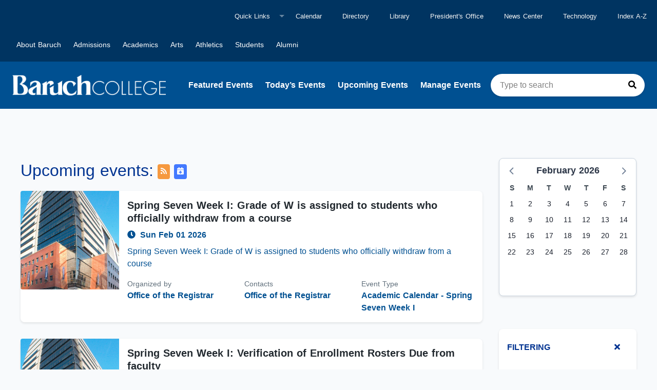

--- FILE ---
content_type: application/javascript; charset=UTF-8
request_url: https://baruch.event.cuny.edu/_nuxt/06b32db.js
body_size: 9283
content:
!function(){try{var t="undefined"!=typeof window?window:"undefined"!=typeof global?global:"undefined"!=typeof globalThis?globalThis:"undefined"!=typeof self?self:{},c=(new t.Error).stack;c&&(t._sentryDebugIds=t._sentryDebugIds||{},t._sentryDebugIds[c]="53d73a04-f2e3-44c8-b47d-606b607a6c0b",t._sentryDebugIdIdentifier="sentry-dbid-53d73a04-f2e3-44c8-b47d-606b607a6c0b")}catch(t){}}();var _global="undefined"!=typeof window?window:"undefined"!=typeof global?global:"undefined"!=typeof globalThis?globalThis:"undefined"!=typeof self?self:{};_global.SENTRY_RELEASE={id:"2026-01-16T10:43:28.448Z"},(window.webpackJsonp=window.webpackJsonp||[]).push([[7],{1095:function(t,c,r){"use strict";r.r(c);var l=r(1591),f=r(18),component=Object(f.a)({},l.render,l.staticRenderFns,!1,null,null,null);c.default=component.exports},1346:function(t,c,r){"use strict";c.__esModule=!0,c.staticRenderFns=c.render=void 0;c.render=function(){var t=this,c=t._self._c;return c("svg",t._b({attrs:{"data-name":"Layer 1",xmlns:"http://www.w3.org/2000/svg",width:"948.37",height:"758",viewBox:"0 0 948.37 758","aria-hidden":"true"}},"svg",t.$attrs,!1),[c("rect",{attrs:{x:"193.87",y:"130",width:"86",height:"26",rx:"7.43",fill:"#6c63ff",opacity:"0.1"}}),c("rect",{attrs:{x:"283.87",y:"156",width:"86",height:"26",rx:"7.43",fill:"#6c63ff",opacity:"0.1"}}),c("rect",{attrs:{x:"373.87",y:"182",width:"86",height:"26",rx:"7.43",fill:"#6c63ff",opacity:"0.1"}}),c("rect",{attrs:{x:"193.87",y:"91",width:"86",height:"26",rx:"7.43",fill:"#6c63ff",opacity:"0.1"}}),c("rect",{attrs:{x:"283.87",y:"117",width:"86",height:"26",rx:"7.43",fill:"#6c63ff",opacity:"0.1"}}),c("rect",{attrs:{x:"373.87",y:"143",width:"86",height:"26",rx:"7.43",fill:"#6c63ff",opacity:"0.1"}}),c("rect",{attrs:{x:"473.87",y:"130",width:"86",height:"26",rx:"7.43",fill:"#6c63ff",opacity:"0.1"}}),c("rect",{attrs:{x:"563.87",y:"156",width:"86",height:"26",rx:"7.43",fill:"#6c63ff",opacity:"0.1"}}),c("rect",{attrs:{x:"653.87",y:"182",width:"86",height:"26",rx:"7.43",fill:"#6c63ff",opacity:"0.1"}}),c("rect",{attrs:{x:"473.87",y:"91",width:"86",height:"26",rx:"7.43",fill:"#6c63ff",opacity:"0.1"}}),c("rect",{attrs:{x:"563.87",y:"117",width:"86",height:"26",rx:"7.43",fill:"#6c63ff",opacity:"0.1"}}),c("rect",{attrs:{x:"653.87",y:"143",width:"86",height:"26",rx:"7.43",fill:"#6c63ff",opacity:"0.1"}}),c("rect",{attrs:{x:"193.87",y:"39",width:"86",height:"26",rx:"7.43",fill:"#6c63ff",opacity:"0.1"}}),c("rect",{attrs:{x:"283.87",y:"65",width:"86",height:"26",rx:"7.43",fill:"#6c63ff",opacity:"0.1"}}),c("rect",{attrs:{x:"373.87",y:"91",width:"86",height:"26",rx:"7.43",fill:"#6c63ff",opacity:"0.1"}}),c("rect",{attrs:{x:"193.87",width:"86",height:"26",rx:"7.43",fill:"#6c63ff",opacity:"0.1"}}),c("rect",{attrs:{x:"283.87",y:"26",width:"86",height:"26",rx:"7.43",fill:"#6c63ff",opacity:"0.1"}}),c("rect",{attrs:{x:"373.87",y:"52",width:"86",height:"26",rx:"7.43",fill:"#6c63ff",opacity:"0.1"}}),c("rect",{attrs:{x:"473.87",y:"39",width:"86",height:"26",rx:"7.43",fill:"#6c63ff",opacity:"0.1"}}),c("rect",{attrs:{x:"563.87",y:"65",width:"86",height:"26",rx:"7.43",fill:"#6c63ff",opacity:"0.1"}}),c("rect",{attrs:{x:"653.87",y:"91",width:"86",height:"26",rx:"7.43",fill:"#6c63ff",opacity:"0.1"}}),c("rect",{attrs:{x:"473.87",width:"86",height:"26",rx:"7.43",fill:"#6c63ff",opacity:"0.1"}}),c("rect",{attrs:{x:"563.87",y:"26",width:"86",height:"26",rx:"7.43",fill:"#6c63ff",opacity:"0.1"}}),c("rect",{attrs:{x:"653.87",y:"52",width:"86",height:"26",rx:"7.43",fill:"#6c63ff",opacity:"0.1"}}),c("rect",{attrs:{x:"193.87",y:"593",width:"86",height:"26",rx:"7.43",fill:"#6c63ff",opacity:"0.1"}}),c("rect",{attrs:{x:"283.87",y:"619",width:"86",height:"26",rx:"7.43",fill:"#6c63ff",opacity:"0.1"}}),c("rect",{attrs:{x:"373.87",y:"645",width:"86",height:"26",rx:"7.43",fill:"#6c63ff",opacity:"0.1"}}),c("rect",{attrs:{x:"193.87",y:"554",width:"86",height:"26",rx:"7.43",fill:"#6c63ff",opacity:"0.1"}}),c("rect",{attrs:{x:"283.87",y:"580",width:"86",height:"26",rx:"7.43",fill:"#6c63ff",opacity:"0.1"}}),c("rect",{attrs:{x:"373.87",y:"606",width:"86",height:"26",rx:"7.43",fill:"#6c63ff",opacity:"0.1"}}),c("rect",{attrs:{x:"473.87",y:"593",width:"86",height:"26",rx:"7.43",fill:"#6c63ff",opacity:"0.1"}}),c("rect",{attrs:{x:"563.87",y:"619",width:"86",height:"26",rx:"7.43",fill:"#6c63ff",opacity:"0.1"}}),c("rect",{attrs:{x:"653.87",y:"645",width:"86",height:"26",rx:"7.43",fill:"#6c63ff",opacity:"0.1"}}),c("rect",{attrs:{x:"473.87",y:"554",width:"86",height:"26",rx:"7.43",fill:"#6c63ff",opacity:"0.1"}}),c("rect",{attrs:{x:"563.87",y:"580",width:"86",height:"26",rx:"7.43",fill:"#6c63ff",opacity:"0.1"}}),c("rect",{attrs:{x:"653.87",y:"606",width:"86",height:"26",rx:"7.43",fill:"#6c63ff",opacity:"0.1"}}),c("rect",{attrs:{x:"193.87",y:"502",width:"86",height:"26",rx:"7.43",fill:"#6c63ff",opacity:"0.1"}}),c("rect",{attrs:{x:"283.87",y:"528",width:"86",height:"26",rx:"7.43",fill:"#6c63ff",opacity:"0.1"}}),c("rect",{attrs:{x:"373.87",y:"554",width:"86",height:"26",rx:"7.43",fill:"#6c63ff",opacity:"0.1"}}),c("rect",{attrs:{x:"193.87",y:"463",width:"86",height:"26",rx:"7.43",fill:"#6c63ff",opacity:"0.1"}}),c("rect",{attrs:{x:"283.87",y:"489",width:"86",height:"26",rx:"7.43",fill:"#6c63ff",opacity:"0.1"}}),c("rect",{attrs:{x:"373.87",y:"515",width:"86",height:"26",rx:"7.43",fill:"#6c63ff",opacity:"0.1"}}),c("rect",{attrs:{x:"473.87",y:"502",width:"86",height:"26",rx:"7.43",fill:"#6c63ff",opacity:"0.1"}}),c("rect",{attrs:{x:"563.87",y:"528",width:"86",height:"26",rx:"7.43",fill:"#6c63ff",opacity:"0.1"}}),c("rect",{attrs:{x:"653.87",y:"554",width:"86",height:"26",rx:"7.43",fill:"#6c63ff",opacity:"0.1"}}),c("rect",{attrs:{x:"473.87",y:"463",width:"86",height:"26",rx:"7.43",fill:"#6c63ff",opacity:"0.1"}}),c("rect",{attrs:{x:"563.87",y:"489",width:"86",height:"26",rx:"7.43",fill:"#6c63ff",opacity:"0.1"}}),c("rect",{attrs:{x:"653.87",y:"515",width:"86",height:"26",rx:"7.43",fill:"#6c63ff",opacity:"0.1"}}),c("ellipse",{attrs:{cx:"482.37",cy:"722",rx:"438.5",ry:"36",fill:"#6c63ff",opacity:"0.1"}}),c("path",{attrs:{d:"M210.47,257.8c41.35,17.92,65.11,55,65.11,55s-43.29,8-84.65-9.91-65.11-55-65.11-55S169.11,239.88,210.47,257.8Z",transform:"translate(-125.82 -71)",fill:"#6c63ff"}}),c("path",{attrs:{d:"M337.37,189C350.16,168,371.94,158,371.94,158s1,23.94-11.75,44.88-34.58,30.93-34.58,30.93S324.57,209.88,337.37,189Z",transform:"translate(-125.82 -71)",fill:"#6c63ff"}}),c("path",{attrs:{d:"M243.35,211.47c9.15,32.66,34.37,54.16,34.37,54.16s10.39-31.47,1.24-64.14-34.38-54.16-34.38-54.16S234.19,178.8,243.35,211.47Z",transform:"translate(-125.82 -71)",fill:"#46455b"}}),c("rect",{attrs:{x:"118.87",y:"139",width:"729",height:"365",rx:"7.21",fill:"#3f3d56"}}),c("path",{attrs:{d:"M118.87,482h729a0,0,0,0,1,0,0v14.79a7.21,7.21,0,0,1-7.21,7.21H126.08a7.21,7.21,0,0,1-7.21-7.21V482a0,0,0,0,1,0,0Z",opacity:"0.1"}}),c("rect",{attrs:{x:"189.87",y:"455",width:"54",height:"27",rx:"2.5",fill:"#6c63ff"}}),c("rect",{attrs:{x:"258.87",y:"478",width:"37",height:"4",rx:"2",fill:"#6c63ff"}}),c("path",{attrs:{d:"M351.84,281.38c26.39,4.87,53.31,0,79.59-3.3l79.87-10c3.23-.41,7.93-2.34,9.83,1.61,1.07,2.21.35,7,.43,9.54.21,7,.19,14,0,21-.36,13.38-1.34,26.73-2.59,40.05-2.43,26.07-5.87,52-7.59,78.17-.88,13.32-1.32,26.68-.93,40,.09,3.18.22,6.36.41,9.53.21,3.55,1.8,8.82-2.07,11.19-2.21,1.36-6.56,1.29-9.09,1.69-4,.63-8,1.13-12.08,1.54-26.89,2.69-54.13,1.57-81.12,1.41L325,483.39l-19.88-.11c-1.8,0-8.29,1.08-9.4-1.06-.47-.91.78-5.17,1-6.31q.46-2.82,1-5.63c2.32-13.15,5.06-26.22,7.82-39.28,5.93-28,12-56.14,14.44-84.74,1.21-14.35.41-28.83,1.89-43.15.69-6.65,1.51-21.49,10.36-22.08,7.5-.5,15.22,0,22.74,0a1.5,1.5,0,0,0,0-3c-7.1,0-14.21-.19-21.31-.05-4.72.09-8,1.21-10.25,5.55-5.75,11.14-5.16,26-5.34,38.16-.43,29.11-4.9,57.6-10.72,86.07-2.93,14.33-6.09,28.61-9,42.95-1.37,6.85-2.68,13.72-3.88,20.61-.56,3.28-3.39,10.51-.9,13.52s10.15,1.39,13.58,1.41l23.86.14,45.72.26c29.54.17,59.18,1,88.71.13,14.1-.42,29-1,42.73-4.37,4.09-1,6.06-2.88,6.22-7.24.24-6.76-.86-13.73-1-20.52-1-58.1,12.65-115.39,11.25-173.51-.09-3.95,1.4-13.91-2.92-16.3-1.94-1.08-4.46-.49-6.5-.25-3.9.45-7.79,1-11.69,1.46l-50.65,6.32c-16.19,2-32.37,4.16-48.59,6-17.17,2-34.51,3.19-51.62,0-1.89-.35-2.7,2.54-.8,2.89Z",transform:"translate(-125.82 -71)",fill:"#6c63ff"}}),c("path",{attrs:{d:"M320,316.73l199.82-9.8c1.93-.1,1.94-3.1,0-3L320,313.73c-1.92.09-1.93,3.09,0,3Z",transform:"translate(-125.82 -71)",fill:"#6c63ff"}}),c("path",{attrs:{d:"M381.56,292a5,5,0,0,0,1.77,8.07c2.69,1.23,5.85.2,8.52-.47,4-1,8-1.89,12.11-2.62a165.15,165.15,0,0,1,27.09-2.52c4.14-.05,8.25.14,12.39.32,3,.12,6.23.36,8.77-1.5,2.9-2.12,3.84-6.26,1-8.84-4-3.65-12.62-1.53-17.24-1.15a386.62,386.62,0,0,0-49.86,7.44c-1.88.4-1.09,3.3.8,2.89q16.27-3.51,32.79-5.64,8.12-1,16.27-1.69c2.56-.21,5.12-.4,7.68-.55,1-.06,2.06-.17,3.08-.14,3.17.07,3.54-.5,1.64,3.33-1.69,3.39-1.15,3-4.08,2.89-1.24,0-2.48-.14-3.72-.2q-3.81-.16-7.62-.17-8.11,0-16.18.78c-4.56.44-9.11,1.06-13.62,1.86-2.82.5-5.62,1.08-8.41,1.72-1.23.29-2.47.59-3.7.9-.59.16-1.19.3-1.78.45q-3.28,1.14-5.59-3c1.34-1.39-.77-3.52-2.12-2.12Z",transform:"translate(-125.82 -71)",fill:"#6c63ff"}}),c("path",{attrs:{d:"M417.78,334.68c-14.47-.56-30.1,3.35-39.63,15-7.46,9.11-11.71,24.74-3.81,35,8.49,11,27.11,9.06,38.34,4.37,11.88-5,24.88-15.31,28.45-28.21,4.45-16.11-10-28.29-25.05-28.47-1.93,0-1.93,3,0,3,8.58.1,17,3.78,21,11.77,4.19,8.42.58,17.26-5,24-8.94,10.73-22.92,18.82-37.16,18.59-8.55-.13-18-3.06-20.65-12.08-2.18-7.31-.52-15.3,3.28-21.78,8.22-14,24.95-18.74,40.29-18.14,1.93.07,1.93-2.93,0-3Z",transform:"translate(-125.82 -71)",fill:"#6c63ff"}}),c("path",{attrs:{d:"M403.41,356.9a3.9,3.9,0,0,0-5.24,4c.3,3.9,4.6,5,7.83,4.77,2.79-.24,6.05-1.27,5.07-4.76a4.48,4.48,0,0,0-2.44-2.82,5.65,5.65,0,0,0-2.82-.35c-.37,0-3.76,1.24-2.32-.25l-2.36-.31a2.46,2.46,0,0,1,.72,2,1.51,1.51,0,0,0,2.25,1.29,2,2,0,0,1,2.71,2.34,1.51,1.51,0,0,0,2.74,1.16c1-1.8,2.21-5.38.71-7.26-1-1.27-2.93-.89-4.13-.15a14.47,14.47,0,0,0-2.06,1.77c-1.21,1.07-2,1.57-1.55-.48.75-3.73,4.31-6.7,7.56-8.19l-2.2-1.69a31.62,31.62,0,0,1-6.05,11.85l2.56,1.06a6.68,6.68,0,0,1,4.08-6.51H407l.78,1.28c-.29,1.89,2.6,2.7,2.89.79.38-2.47-1.18-5.68-4.07-4.47-3.45,1.44-5.24,5.39-5.17,8.91,0,1.2,1.7,2.13,2.57,1.07a35.26,35.26,0,0,0,6.81-13.19,1.52,1.52,0,0,0-2.21-1.69,16.77,16.77,0,0,0-7.28,6.34c-1.22,2-2.75,5.12-1.51,7.42a3.18,3.18,0,0,0,4.35,1.23,11.7,11.7,0,0,0,2.51-2c.37-.33.78-.9,1.27-1,.44-.3.42-.13-.07.53a5.45,5.45,0,0,1-.87,2.92l2.74,1.15a5,5,0,0,0-7.11-5.73l2.26,1.3a5.45,5.45,0,0,0-1.13-3.53,1.52,1.52,0,0,0-2.35-.31c-1.52,1.59-1.81,4.34.1,5.81,1.43,1.09,2.13,0,3.7-.25,5.33-.69,2.22,1.71.34,1.79a7.09,7.09,0,0,1-2.51-.18q-3.13-1.06-.39-2.73c1.79.73,2.56-2.17.8-2.89Z",transform:"translate(-125.82 -71)",fill:"#6c63ff"}}),c("path",{attrs:{d:"M401,362.38c1.23,4-3.85,5.32-6.26,6.7a13.94,13.94,0,0,0-4.33,3.79c-2.52,3.38-3.46,7.68-4.29,11.73-.38,1.89,2.51,2.69,2.9.8a34,34,0,0,1,2.53-8.63c1.8-3.58,4.38-4.78,7.74-6.62s5.79-4.69,4.6-8.57c-.56-1.84-3.46-1.05-2.89.8Z",transform:"translate(-125.82 -71)",fill:"#6c63ff"}}),c("path",{attrs:{d:"M406,360.37a2.9,2.9,0,0,0-2.5,3c0,1.19.79,1.95,1.33,2.9a22.9,22.9,0,0,1,2.9,6.31c.48,2.15.95,6-.17,8-2.07,3.71-5.81,3-9,3-3,0-5.32,1-5.22-3.18.06-2.35,1.7-4.73,3-6.58l-2.74-.36a52.27,52.27,0,0,1,.91,9.26c0,1.39,2.13,2.16,2.79.75a57.93,57.93,0,0,0,3.81-10.54l-2.95-.4.52,7.6a1.51,1.51,0,0,0,2.79.76,3.4,3.4,0,0,0,.75-1.35c.1-.47-.82-3.64-1.19-2.51l2.94.4.21-7.22-3,.4a14.94,14.94,0,0,1,.56,6.3c-.19,1.67,2.62,2.05,3,.4l1.88-9.7-2.74.35a6.63,6.63,0,0,1,.51,4.32c-.22,1.92,2.78,1.9,3,0a10.54,10.54,0,0,0-.92-5.83,1.51,1.51,0,0,0-2.74.36l-1.89,9.7,2.95.4a16.36,16.36,0,0,0-.67-7.09,1.5,1.5,0,0,0-2.94.39l-.21,7.22c0,1.75,2.43,2,2.95.4l.16-.49a1.52,1.52,0,0,0-.38-1.46c-3.11-3.38-3.74,2-4.82,3.49l2.8.76-.52-7.6c-.11-1.62-2.51-2.12-2.95-.4a53.76,53.76,0,0,1-3.5,9.83l2.8.76a56.54,56.54,0,0,0-1-10.06c-.26-1.38-2.07-1.32-2.74-.36-2,2.88-5.46,9.17-2.79,12.62,2.33,3,9.66,1.84,12.79,1.65,4.94-.28,6.73-3.41,7.27-8.07a19.76,19.76,0,0,0-.37-6.68c-.27-1.18-3-8.66-3.82-8.51,1.9-.35,1.09-3.25-.8-2.9Z",transform:"translate(-125.82 -71)",fill:"#6c63ff"}}),c("path",{attrs:{d:"M400.19,367.11,392,377.92l2.59,1.51,6-8.68-2.74-1.16L394.86,381a1.51,1.51,0,0,0,2.74,1.16,52.71,52.71,0,0,1,4.57-6.43l-2.5-1.46a16.33,16.33,0,0,1-3.77,6.93l2.51,1.46a13.4,13.4,0,0,1,1.09-4c.77-1.73-1.67-3.26-2.59-1.52a35.21,35.21,0,0,1-2.89,4.54l2.74.36.61-2.85-2.74-.36.44,2.5a1.51,1.51,0,0,0,2.51.66,29.86,29.86,0,0,0,6-9.05H401a13.47,13.47,0,0,1,1.41,4c.36,1.8,2.75,1.13,2.94-.4a81.31,81.31,0,0,0,.66-10.1h-3l0,6.29c0,1.63,2.67,2.11,2.95.4a11.46,11.46,0,0,1,1.47-4.3H404.8a6.67,6.67,0,0,1,1,3.4,1.5,1.5,0,0,0,3,0l.38-2h-2.89c.29,1.77,1.39,11.74-2.52,10.57-.66-.16-.85-.12-.57.11l.89-1.9,2.09-4.43-2.8-.76c.18,2.06.37,5-.87,6.76-1,1.43-4.08,2-5.65,1.16a10,10,0,0,1-2.61-2.74l-2.05,2c1.66,1.21,4.35,4.18,6.49,4.35,1.63.13,3-1.22,4.07-2.3a17.43,17.43,0,0,0,4.89-12.83,1.5,1.5,0,0,0-3,0l0,3.42a1.5,1.5,0,0,0,3,0v-8.39a1.5,1.5,0,0,0-3,0,36,36,0,0,1-.52,6l2.95.4a69.07,69.07,0,0,1-.33-7.19,1.5,1.5,0,0,0-2.94-.4c-.45,1.91-1,3.79-1.53,5.66l2.74-.36-.21-.8c-.14-1.91-3.14-1.92-3,0a5.49,5.49,0,0,0,.62,2.32c.58,1.22,2.39.79,2.74-.36.57-1.88,1.08-3.76,1.53-5.66l-2.95-.4a69.07,69.07,0,0,0,.33,7.19c.15,1.54,2.63,2.2,2.94.4a41.33,41.33,0,0,0,.63-6.84h-3v8.39h3l0-3.42h-3A14.42,14.42,0,0,1,401,380.46a12.29,12.29,0,0,1-1.26,1.24c-.71.68-1.36.58-1.93-.31-1.42-.59-2.89-2.11-4.13-3s-2.94.87-2.06,2.05c2.3,3.06,5.73,6.47,10,5,4.49-1.59,5.1-7.67,4.76-11.67-.11-1.33-2.1-2.23-2.79-.75-1,2.11-2,4.21-3,6.33-.35.74-1,1.76-.9,2.64.33,2.25,3.06,1.88,4.74,1.75,6.51-.49,5.48-9.72,4.73-14.36-.25-1.54-2.49-1.3-2.89,0a8.83,8.83,0,0,0-.49,2.84h3a11.89,11.89,0,0,0-1.41-4.91,1.51,1.51,0,0,0-2.59,0,14.58,14.58,0,0,0-1.78,5l3,.4,0-6.29a1.5,1.5,0,0,0-3,0,81.31,81.31,0,0,1-.66,10.1l2.95-.4a17.17,17.17,0,0,0-1.71-4.68,1.51,1.51,0,0,0-2.59,0,27.36,27.36,0,0,1-5.53,8.44l2.51.66-.44-2.5c-.23-1.33-2.11-1.37-2.74-.36a6.58,6.58,0,0,0-.91,5.16c.25,1.42,2.05,1.27,2.74.36a35.1,35.1,0,0,0,2.89-4.53l-2.59-1.52a17.06,17.06,0,0,0-1.4,4.71c-.18,1.32,1.39,2.7,2.51,1.46a20,20,0,0,0,4.54-8.26c.37-1.36-1.51-2.65-2.51-1.46a57.29,57.29,0,0,0-5,7l2.74,1.16,3.05-11.37a1.51,1.51,0,0,0-2.74-1.16l-6,8.69c-1.12,1.61,1.45,3,2.59,1.51l8.16-10.8c1.16-1.54-1.44-3-2.59-1.52Z",transform:"translate(-125.82 -71)",fill:"#6c63ff"}}),c("path",{attrs:{d:"M527.77,403.2c12-7.34,21.54-18.29,32.14-27.45,11.5-9.93,23.57-19.18,36-27.94,24.14-17,49.49-32.21,74.82-47.38a1.5,1.5,0,0,0-1.51-2.59c-25.33,15.17-50.69,30.35-74.83,47.38-11.39,8-22.51,16.48-33.17,25.48-11.6,9.8-21.93,22-35,29.91-1.65,1-.14,3.6,1.51,2.59Z",transform:"translate(-125.82 -71)",fill:"#6c63ff"}}),c("path",{attrs:{d:"M709.46,253.85c-13,1.32-27,4.63-35,16-6.91,9.78-6.76,26.84-.27,36.88,7.37,11.41,22.43,11.82,34.13,8.13s23.81-10.16,23.7-24.14c-.06-7.5-2.77-15.31-5.76-22.11-2.58-5.87-7.15-11-14.07-10.35-1.91.18-1.93,3.18,0,3,9.27-.86,12.25,10.15,14.45,17.1,2,6.49,3.85,14.17.71,20.62s-10.71,9.74-17.18,12.1c-7,2.54-14.69,4.09-22,2-14.48-4.05-18.48-22.4-14.31-35.42,4.8-15,21.8-19.41,35.65-20.81,1.9-.19,1.92-3.19,0-3Z",transform:"translate(-125.82 -71)",fill:"#6c63ff"}}),c("path",{attrs:{d:"M729.46,369.85c-13,1.32-27,4.63-35,16-6.91,9.78-6.76,26.84-.27,36.88,7.37,11.41,22.43,11.82,34.13,8.13s23.81-10.16,23.7-24.14c-.06-7.5-2.77-15.31-5.76-22.11-2.58-5.87-7.15-11-14.07-10.35-1.91.18-1.93,3.18,0,3,9.27-.86,12.25,10.15,14.45,17.1,2,6.49,3.85,14.17.71,20.62s-10.71,9.74-17.18,12.1c-7,2.54-14.69,4.09-22,2-14.48-4.05-18.48-22.4-14.31-35.42,4.8-15,21.8-19.41,35.65-20.81,1.9-.19,1.92-3.19,0-3Z",transform:"translate(-125.82 -71)",fill:"#6c63ff"}}),c("path",{attrs:{d:"M689.85,283.06l9.47,10.8a1.51,1.51,0,0,0,2.5-.67c2-5.26,1.62-10.71,2.09-16.24a53.47,53.47,0,0,1,4.25-16.57,55.93,55.93,0,0,1,22.38-25.65c1.65-1,.14-3.6-1.51-2.59A58.72,58.72,0,0,0,706.4,257a57.47,57.47,0,0,0-5,15.87c-1,6.49-.09,13.29-2.49,19.52l2.51-.67L692,280.94c-1.28-1.45-3.39.68-2.12,2.12Z",transform:"translate(-125.82 -71)",fill:"#6c63ff"}}),c("path",{attrs:{d:"M532.6,414.89q77.37-2.36,154.78-1c1.93,0,1.93-3,0-3q-77.39-1.38-154.78,1c-1.93.06-1.94,3.06,0,3Z",transform:"translate(-125.82 -71)",fill:"#6c63ff"}}),c("path",{attrs:{d:"M698.16,385.31a309.92,309.92,0,0,1,50.67,25.46c1.64,1,3.15-1.57,1.51-2.59A313.23,313.23,0,0,0,699,382.42c-1.79-.71-2.57,2.19-.79,2.89Z",transform:"translate(-125.82 -71)",fill:"#6c63ff"}}),c("path",{attrs:{d:"M730.18,371.72a122.5,122.5,0,0,0-29.41,74.53c-.08,1.93,2.92,1.93,3,0a119.14,119.14,0,0,1,28.53-72.41c1.25-1.46-.86-3.59-2.12-2.12Z",transform:"translate(-125.82 -71)",fill:"#6c63ff"}}),c("path",{attrs:{d:"M330.23,404,442,402.54l12.85-.17c2.31,0,4.62-.08,6.93-.09,3.25,0,5.44,2.7,5.38,6-.15,7-4.55,6.75-10.31,7l-13.89.63L386.4,418.4c-10.13.45-20.27,1-30.4,1.35-9.14.28-26.52-2.7-22.46-16,.56-1.85-2.33-2.64-2.9-.8-2,6.54,1.54,13.18,7.24,16.61,8.09,4.86,18.75,3.21,27.68,2.81L435,419.22l16.86-.75c4.32-.2,10.33.68,14.3-1.33,4.66-2.35,5.48-11.68,2.54-15.61-1.51-2-3.63-2.18-6-2.27-6.22-.24-12.55.17-18.78.25l-34.62.46-79.11,1c-1.93,0-1.93,3,0,3Z",transform:"translate(-125.82 -71)",fill:"#6c63ff"}}),c("g",{attrs:{id:"b30eccf6-7cfe-48df-9caa-415a128bd568","data-name":"Michel"}},[c("path",{attrs:{d:"M781.81,771.5c-2.52,1.58-5.4,2.47-8,3.86s-5.13,3.48-5.87,6.36a4,4,0,0,0,.13,2.72,5.28,5.28,0,0,0,2.8,2.22,42.49,42.49,0,0,0,33.61.38,44.27,44.27,0,0,1,5.8-2.3,37.69,37.69,0,0,1,7.43-.76,57.11,57.11,0,0,0,7.81-1,6.87,6.87,0,0,0,3.54-1.47,6.57,6.57,0,0,0,1.59-3.82,31.45,31.45,0,0,0-5-22.28,7.53,7.53,0,0,0-2.18-2.31,8.41,8.41,0,0,0-3.47-.93c-5-.61-10.24-1.73-15.29-1.85-3.62-.08-5.44,1.64-8,4.13C791.42,759.74,788.33,767.43,781.81,771.5Z",transform:"translate(-125.82 -71)",fill:"#323444"}}),c("path",{attrs:{d:"M855.5,770.76c0,4.9.59,10.09,3.56,14a18.49,18.49,0,0,0,4.86,4.25c6.28,4,14.6,5.47,21.22,2.08a6.3,6.3,0,0,0,2.64-2.22c1-1.74.47-3.91-.09-5.83l-9.58-33.2c-6.19.95-15.29,1.62-20.79,4.76C853.33,756.87,855.5,766.38,855.5,770.76Z",transform:"translate(-125.82 -71)",fill:"#323444"}}),c("path",{attrs:{d:"M776.19,566.33c-.58,1.83-2.68,2.68-3.83,4.22-1.35,1.81-1.21,4.32-.72,6.52a17.24,17.24,0,0,0,4.39,8.65,10.37,10.37,0,0,0,9,3.06c3.22-.61,6-3.46,6.11-6.73a12.74,12.74,0,0,0-.94-4.33L783.38,558a1,1,0,0,0-.48-.67,1,1,0,0,0-.75.13c-1.61.76-4.84,1.56-5.78,3.23S776.87,564.52,776.19,566.33Z",transform:"translate(-125.82 -71)",fill:"#fbb3b2"}}),c("path",{attrs:{d:"M773,565.34c2.49-.39,4.67-1.85,7-2.81s5.25-1.33,7.21.27c.56.46,1.1,1.09,1.83,1.08a71.59,71.59,0,0,0-4.48-14.24,1.11,1.11,0,0,0-.39-.55,1.13,1.13,0,0,0-.85,0l-6.73,1.76c-2.49.65-2.78.45-2.59,2.9C774.05,554.84,774.61,565.34,773,565.34Z",transform:"translate(-125.82 -71)",fill:"#323444"}}),c("path",{attrs:{d:"M772.26,422.94c-1,1.54-1,3.46-1,5.27,0,8.85.09,17.75,1.4,26.51.31,2.1.7,4.2.9,6.32a72.91,72.91,0,0,1,.14,8.87l-1,38.5c-.12,4.71-.36,9.77-3.27,13.47a6.44,6.44,0,0,0-1.17,4.27c.76,9.66,2.36,19.24,3.95,28.79a17.79,17.79,0,0,1,16.14.77,177.66,177.66,0,0,0,8.29-49c.23-8.19-.12-16.43,1.14-24.52,2.11-13.62,1.25-27.59-.3-41.29-.49-4.34-1.53-8.81-4.31-12.17a18.45,18.45,0,0,0-10-5.76C779.47,422,776.16,423,772.26,422.94Z",transform:"translate(-125.82 -71)",fill:"#5b5583"}}),c("path",{attrs:{d:"M772.26,422.94c-1,1.54-1,3.46-1,5.27,0,8.85.09,17.75,1.4,26.51.31,2.1.7,4.2.9,6.32a72.91,72.91,0,0,1,.14,8.87l-1,38.5c-.12,4.71-.36,9.77-3.27,13.47a6.44,6.44,0,0,0-1.17,4.27c.76,9.66,2.36,19.24,3.95,28.79a17.79,17.79,0,0,1,16.14.77,177.66,177.66,0,0,0,8.29-49c.23-8.19-.12-16.43,1.14-24.52,2.11-13.62,1.25-27.59-.3-41.29-.49-4.34-1.53-8.81-4.31-12.17a18.45,18.45,0,0,0-10-5.76C779.47,422,776.16,423,772.26,422.94Z",transform:"translate(-125.82 -71)",opacity:"0.1"}}),c("path",{attrs:{d:"M784.48,534.59A176.61,176.61,0,0,0,795,636.83a27.73,27.73,0,0,1,2.44,7.56c.55,4.9-1.71,9.61-3,14.35-3,10.78-1.27,22.26.65,33.29q1.2,6.9,2.47,13.79c.83,4.48,1.63,9.35-.45,13.41,1.79,7.46,2.85,14.85,4.64,22.31a4.24,4.24,0,0,1,.17,1.83,5.39,5.39,0,0,1-1.83,2.45,10.94,10.94,0,0,0-2.79,10.47c4.57-3.28,10.94-2.13,16.16,0s10.36,5,16,5c-.82-6.62-1.61-13.57.83-19.78,1.42-3.6,3.92-7,3.85-10.85-.07-3.45-2.18-6.53-2.69-9.94a25.16,25.16,0,0,1,.24-6.36c1.34-12.24-.18-24.6-1.7-36.82a22,22,0,0,0-1.68-7c-.71-1.44-1.77-2.82-1.75-4.43,0-1.87,1.51-3.39,2.07-5.17,1-3.28-.84-7.74,1.93-9.77,7.3-5.36,4.5-18.16,4.34-27.21q-.19-11.71-1-23.4a99.67,99.67,0,0,1,5.52,40.34c-.32,4.48-.91,9.19.84,13.33,1.34,3.18,4,5.8,4.72,9.17.45,2.08.13,4.23.23,6.35s.82,4.43,2.65,5.5c.14,9.64,1,19.95,1.15,29.59a73,73,0,0,0,1.2,14.7,18.73,18.73,0,0,1,.74,4.74,19.81,19.81,0,0,1-1.58,5.83,33.43,33.43,0,0,0,5,30.85c2.36-4.19,7.28-6.41,12.08-6.76s9.54.86,14.19,2.08a27.79,27.79,0,0,1,3.32-16.9,13.83,13.83,0,0,0,1.75-3.76c.54-2.54-.72-5.07-1.4-7.58-1.11-4-.72-8.31-.46-12.49A197.64,197.64,0,0,0,882,673.63a35.51,35.51,0,0,0-1.91-8c-.36-.92-.8-1.8-1.1-2.73a21.52,21.52,0,0,1-.8-5.12l-1.15-16c-.81-11.21,2.87-22.28,5.44-33.22,1.15-4.9,2.4-9.79,3.17-14.77,1.05-6.78,1.22-13.71,2.76-20.4,1.38-6,3.87-11.85,4.39-18,.8-9.53-3.16-18.74-7-27.48-1.6-3.6-7.65-3.24-11.54-3.88-27.59-4.53-56.65-4.56-82.67,5.65A20.57,20.57,0,0,0,784.48,534.59Z",transform:"translate(-125.82 -71)",fill:"#3c354c"}}),c("path",{attrs:{d:"M804.37,357.1,807.43,369a31.8,31.8,0,0,1,1.37,8.41,6.21,6.21,0,0,1-.67,3,7.15,7.15,0,0,1-1.9,1.94c-2.09,1.59-3.54,5.3-5.93,6.4,1.23,2.14,2.93.75,5.15,1.82,3.91,1.9,7.49,4.63,11.73,5.57,4,.88,8.2.05,12.17-1,5.63-1.53,11.23-3.64,15.76-7.33s7.11-6.95,7.09-12.78c-5,.59-9.45-4.46-11.66-9a24.45,24.45,0,0,1-1.68-5.39l-2.68-11.79c-2.92.64-5.3,2.73-8.09,3.82S822,353.86,818.9,354a99,99,0,0,0-16.36,2.12c-.74.15-1.67.62-1.49,1.34",transform:"translate(-125.82 -71)",fill:"#fbb3b2"}}),c("path",{attrs:{d:"M804.37,357.1,807.43,369a31.8,31.8,0,0,1,1.37,8.41,6.21,6.21,0,0,1-.67,3,7.15,7.15,0,0,1-1.9,1.94c-2.09,1.59-3.54,5.3-5.93,6.4,1.23,2.14,2.93.75,5.15,1.82,3.91,1.9,7.49,4.63,11.73,5.57,4,.88,8.2.05,12.17-1,5.63-1.53,11.23-3.64,15.76-7.33s7.11-6.95,7.09-12.78c-5,.59-9.45-4.46-11.66-9a24.45,24.45,0,0,1-1.68-5.39l-2.68-11.79c-2.92.64-5.3,2.73-8.09,3.82S822,353.86,818.9,354a99,99,0,0,0-16.36,2.12c-.74.15-1.67.62-1.49,1.34",transform:"translate(-125.82 -71)",opacity:"0.1"}}),c("circle",{attrs:{cx:"691.69",cy:"266.18",r:"26.48",fill:"#fbb3b2"}}),c("path",{attrs:{d:"M824.8,380.83a24,24,0,0,1,6-8c3.73-3.27,8.83-5.92,9.71-10.8l8.08,9.41a4.35,4.35,0,0,1,1,1.54,3.88,3.88,0,0,1-.76,3.11c-2,3.19-5.15,5.47-8.13,7.78a246.91,246.91,0,0,0-19.59,17.28,2,2,0,0,1-1.05.64,1.89,1.89,0,0,1-1.09-.31A45.49,45.49,0,0,1,805,390.12c-.29-.35-.65-.75-1.12-.72a1.44,1.44,0,0,0-.75.39c-2.69,2.2-5.63,4.83-9.08,4.49,4.47-3.21,7-8.57,7.94-14a26.46,26.46,0,0,1,1.14-5.47,5.71,5.71,0,0,1,3.9-3.7c-2.18,3.33-.69,8.05,2.24,10.74a22.08,22.08,0,0,0,9.92,4.81C822.59,387.3,823.59,383.45,824.8,380.83Z",transform:"translate(-125.82 -71)",fill:"#323444"}}),c("path",{attrs:{d:"M790.35,537.31c3.77.93,7.34,2.51,11,3.68A52.57,52.57,0,0,0,822,543.16a11.15,11.15,0,0,0,6-1.91c.47-.38.9-.83,1.4-1.18a9.79,9.79,0,0,1,2.69-1.11c9.17-2.87,16.85-9.06,24.3-15.12.24-.2.51-.45.49-.77a1,1,0,0,0-.3-.57l-3.92-4.5c-10.28,1.75-20.81,1.09-31.24.83A45.36,45.36,0,0,0,815,519c-2.06.24-4.09.76-6.12,1.2-7.71,1.68-15.59,2.32-23.4,3.42a3.61,3.61,0,0,0-1.55.48,3.49,3.49,0,0,0-.83.92l-2.74,3.85a12.11,12.11,0,0,0-2.3,4.41c-.64,3,.7,4,3.25,3.61A23.74,23.74,0,0,1,790.35,537.31Z",transform:"translate(-125.82 -71)",fill:"#323444"}}),c("path",{attrs:{d:"M821,396.57a48.71,48.71,0,0,0-10.31-8.05,14.61,14.61,0,0,0-5-2,6.24,6.24,0,0,0-5.12,1.26c-.89.79-1.45,1.89-2.31,2.72a11.49,11.49,0,0,1-3.66,2.07,64.92,64.92,0,0,0-12.86,7.33,29.5,29.5,0,0,0-5.83,5.38c-4.53,5.8-5.21,13.69-5.09,21.05.09,5.12,5,8.92,8.38,12.75a93.94,93.94,0,0,1,8.58,12c1.82,2.88,3.72,6,3.49,9.43-.19,2.81-1.83,5.45-1.57,8.25.09,1,.41,1.92.5,2.89.18,2-.61,4-.81,6-.27,2.83.65,5.64.7,8.49a27,27,0,0,1-.74,5.79c-1.92,9.14-4.33,18.33-3.84,27.66l-5.54,1a4.68,4.68,0,0,1-1.07,7.47c8.65,2.89,18,1.43,27.17,1.42,7.59,0,15.15,1,22.73.86s15.4-1.51,21.65-5.8c1.7-1.16,3.26-2.52,5.05-3.53a24.91,24.91,0,0,1,7.65-2.5,75.91,75.91,0,0,1,15-1.34c2.46,0,5.14.1,7.1-1.38,2.16-1.64,2.71-4.61,3-7.3.29-2.84.47-5.69.52-8.54a36.82,36.82,0,0,0-.35-6.64,43.48,43.48,0,0,0-1.17-4.76l-3.77-13.28c-1.56-5.48.61-11.49,1.07-17.17.11-1.34.13-2.9-.9-3.76-.37-.31-.88-.52-1-1a1.71,1.71,0,0,1,.24-1.34c2-4,5-7.53,7.74-11.14a227.64,227.64,0,0,0,12.8-19.67,63.29,63.29,0,0,0-16.94-37.88c-2-2.17-4.29-4.25-7.09-5.23a21,21,0,0,0-5.64-.91c-7.84-.53-16-1-22.83-4.94a4.34,4.34,0,0,0-1.63-.69c-1.51-.17-2.61,1.32-3.59,2.5-2.52,3-6.23,4.72-9.49,6.93C830.14,385.1,825.39,390.78,821,396.57Z",transform:"translate(-125.82 -71)",fill:"#5b5583"}}),c("path",{attrs:{d:"M904.11,425.28c1.56,4.94,1.41,10.22,1.92,15.37a59.8,59.8,0,0,0,1.63,9.21,14.7,14.7,0,0,0,1.9,4.69c.9,1.32,2.19,2.39,2.76,3.88a9.37,9.37,0,0,1,.41,3.12l.12,6.9a24.81,24.81,0,0,1-1.63,10.74l-4.31,13.11c-2.33,7.1-4.72,14.31-8.92,20.49a5.91,5.91,0,0,1-2.57,2.41,12.48,12.48,0,0,1-2.59.4,6.66,6.66,0,0,0-5.49,6.47,15.19,15.19,0,0,0-3.69-3.77l-8.77-7c-3-2.44-6.13-4.92-9.77-6.33a26.49,26.49,0,0,0,18.42-22.26,10,10,0,0,1,1-4.38c.73-1.18,2.08-2.08,2.18-3.47.12-1.75-1.86-3.07-1.86-4.82,0-1.16.86-2.12,1.24-3.21a8.06,8.06,0,0,0,0-4.11L884.88,456a5.13,5.13,0,0,0-.6-1.92,12.42,12.42,0,0,0-1.5-1.58c-2.08-2.33-1.16-6,0-8.87A84.78,84.78,0,0,1,893,425.7a61.31,61.31,0,0,0,4.07-5.82c1.06-1.84,1.3-4.39,2.42-6C900.93,417.66,902.88,421.39,904.11,425.28Z",transform:"translate(-125.82 -71)",fill:"#5b5583"}}),c("path",{attrs:{d:"M864.8,505.38a4.82,4.82,0,0,0-1.14,1.2,10.11,10.11,0,0,1-4.53,3.23c1,.72,1.91,1.43,2.85,2.16a124.88,124.88,0,0,1,19,18.17c.63-2.25,4.4-2.09,5.32-4.24a4.15,4.15,0,0,0,.2-1.92,58.57,58.57,0,0,0-1.44-10,11.32,11.32,0,0,0-2-4.68c-1.4-1.69-3.58-2.5-5.66-3.2C874.25,505,868,503.45,864.8,505.38Z",transform:"translate(-125.82 -71)",fill:"#323444"}}),c("path",{attrs:{d:"M852.3,513.24c-3,2.22-5.63,5-9,6.52-2.38,1.08-5.09,1.55-7.17,3.16,1.13,2.49,4.07,3.78,6.8,3.68a16.16,16.16,0,0,0,7.61-2.79c1.79-1.1,3.89-2.38,5.84-1.61.3,1.52-1,2.95-1,4.49s1.28,2.66,2.54,3.47c6,3.87,13.72,3.55,20.87,3.1a1.88,1.88,0,0,0,1.15-.34,1.81,1.81,0,0,0,.43-1.32c.09-1.58.13-3.15.14-4.73a6.78,6.78,0,0,0-2.9-6.68,81.61,81.61,0,0,0-12.5-8.85C860.71,508.79,856.25,510.3,852.3,513.24Z",transform:"translate(-125.82 -71)",fill:"#fbb3b2"}}),c("path",{attrs:{d:"M826.81,326.11c-4.44.53-7.67,4-7.22,7.77s4.41,6.37,8.85,5.83,7.67-4,7.22-7.76S831.25,325.58,826.81,326.11Zm1.51,12.56c-3.76.45-7.11-1.76-7.5-4.94s2.36-6.12,6.11-6.57,7.11,1.76,7.5,4.94S832.07,338.22,828.32,338.67Z",transform:"translate(-125.82 -71)",fill:"#3c354c"}}),c("path",{attrs:{d:"M805.17,328.71c-4.44.53-7.67,4-7.22,7.76s4.41,6.37,8.85,5.84,7.67-4,7.22-7.77S809.61,328.18,805.17,328.71Zm1.51,12.55c-3.76.45-7.11-1.76-7.49-4.93s2.35-6.12,6.11-6.58,7.11,1.76,7.49,4.94S810.43,340.81,806.68,341.26Z",transform:"translate(-125.82 -71)",fill:"#3c354c"}}),c("polygon",{attrs:{points:"663.28 259.64 672.93 261.7 671.98 264.24 662.88 261.57 663.28 259.64",fill:"#3c354c"}}),c("polygon",{attrs:{points:"717.07 253.18 708.17 257.47 709.7 259.71 717.91 254.96 717.07 253.18",fill:"#3c354c"}}),c("polygon",{attrs:{points:"687.31 261.06 694.08 260.25 693.73 261.93 687.92 262.32 687.31 261.06",fill:"#3c354c"}}),c("path",{attrs:{d:"M800,329.79a10.74,10.74,0,0,0,1-4.37,9.34,9.34,0,0,1,.46-2.66,7.44,7.44,0,0,1,2.18-2.79c3.12-2.64,7.59-4,12-4.19a27.74,27.74,0,0,1,13.88,3,10.8,10.8,0,0,1,3.45,2.56c1.4,1.71,1.7,3.92,3.11,5.61a8.17,8.17,0,0,0,7.66,2.4c.49-1.74-.15-3.58.1-5.36a25.93,25.93,0,0,1,1.59-4.44c1.55-4.57-.71-9.87-5.37-12.6-1.63-1-3.56-1.65-4.78-3s-1.51-2.75-2.35-4.1c-2.23-3.57-8-5.24-12.39-3.59-1.38.52-2.6,1.31-4,1.87-2.6,1.07-5.56,1.26-8.42,1.62a25.79,25.79,0,0,0-8.16,2.14c-2.47,1.22-4.54,3.18-5.11,5.52-.27,1.08-.21,2.2-.48,3.27-1.38,5.43-10.29,8.07-10.79,13.61-.18,2,.91,3.92,2.27,5.55.94,1.11,3.19,4.08,4.78,4.51s2.8-1.08,4.32-1.6C797.35,332,798.8,331.84,800,329.79Z",transform:"translate(-125.82 -71)",fill:"#cbceda"}})]),c("path",{attrs:{d:"M912.81,682c0,50.24,31.52,90.9,70.47,90.9",transform:"translate(-125.82 -71)",fill:"#46455b"}}),c("path",{attrs:{d:"M983.28,772.91c0-50.81,35.18-91.92,78.65-91.92",transform:"translate(-125.82 -71)",fill:"#6c63ff"}}),c("path",{attrs:{d:"M938.35,686.56c0,47.73,20.1,86.35,44.93,86.35",transform:"translate(-125.82 -71)",fill:"#6c63ff"}}),c("path",{attrs:{d:"M983.28,772.91c0-64.92,40.66-117.46,90.9-117.46",transform:"translate(-125.82 -71)",fill:"#46455b"}}),c("ellipse",{attrs:{cx:"854.41",cy:"716.31",rx:"17.52",ry:"2.96",fill:"#6c63ff",opacity:"0.1"}}),c("path",{attrs:{d:"M968.46,773.55s10-.31,13-2.45,15.37-4.71,16.12-1.27,15,17.11,3.73,17.2-26.22-1.76-29.22-3.59S968.46,773.55,968.46,773.55Z",transform:"translate(-125.82 -71)",fill:"#a8a8a8"}}),c("path",{attrs:{d:"M1001.52,785.83c-11.28.09-26.21-1.76-29.22-3.59-2.29-1.39-3.2-6.4-3.51-8.7h-.33s.63,8.06,3.64,9.89,17.94,3.68,29.22,3.59c3.26,0,4.38-1.19,4.32-2.9C1005.19,785.16,1004,785.81,1001.52,785.83Z",transform:"translate(-125.82 -71)",opacity:"0.2"}}),c("path",{attrs:{d:"M148.31,711.36c0,40,25.07,72.32,56.06,72.32",transform:"translate(-125.82 -71)",fill:"#46455b"}}),c("path",{attrs:{d:"M204.37,783.68c0-40.42,28-73.13,62.57-73.13",transform:"translate(-125.82 -71)",fill:"#6c63ff"}}),c("path",{attrs:{d:"M168.62,715c0,38,16,68.7,35.75,68.7",transform:"translate(-125.82 -71)",fill:"#6c63ff"}}),c("path",{attrs:{d:"M204.37,783.68c0-51.65,32.35-93.45,72.32-93.45",transform:"translate(-125.82 -71)",fill:"#46455b"}}),c("ellipse",{attrs:{cx:"76.12",cy:"724.14",rx:"13.94",ry:"2.36",fill:"#6c63ff",opacity:"0.1"}}),c("path",{attrs:{d:"M192.58,784.19s7.95-.25,10.34-2,12.24-3.75,12.83-1,11.95,13.61,3,13.68-20.86-1.4-23.25-2.85S192.58,784.19,192.58,784.19Z",transform:"translate(-125.82 -71)",fill:"#a8a8a8"}}),c("path",{attrs:{d:"M218.88,794c-9,.07-20.86-1.4-23.25-2.86-1.82-1.1-2.54-5.09-2.79-6.92h-.26s.5,6.41,2.89,7.87,14.28,2.92,23.25,2.85c2.59,0,3.49-.94,3.44-2.31C221.8,793.43,220.81,793.94,218.88,794Z",transform:"translate(-125.82 -71)",opacity:"0.2"}})])},c.staticRenderFns=[]},1591:function(t,c,r){"use strict";var l=r(1346);r.o(l,"render")&&r.d(c,"render",(function(){return l.render})),r.o(l,"staticRenderFns")&&r.d(c,"staticRenderFns",(function(){return l.staticRenderFns}))}}]);

--- FILE ---
content_type: application/javascript; charset=UTF-8
request_url: https://baruch.event.cuny.edu/_nuxt/63514de.js
body_size: 6097
content:
!function(){try{var e="undefined"!=typeof window?window:"undefined"!=typeof global?global:"undefined"!=typeof globalThis?globalThis:"undefined"!=typeof self?self:{},t=(new e.Error).stack;t&&(e._sentryDebugIds=e._sentryDebugIds||{},e._sentryDebugIds[t]="405028c1-85ef-4460-ab7a-94a07aaee906",e._sentryDebugIdIdentifier="sentry-dbid-405028c1-85ef-4460-ab7a-94a07aaee906")}catch(e){}}();var _global="undefined"!=typeof window?window:"undefined"!=typeof global?global:"undefined"!=typeof globalThis?globalThis:"undefined"!=typeof self?self:{};_global.SENTRY_RELEASE={id:"2026-01-16T10:43:28.448Z"},(window.webpackJsonp=window.webpackJsonp||[]).push([[11],{1027:function(e,t,n){"use strict";n.r(t);var r=n(1587),o=n(1225);for(var c in o)["default"].indexOf(c)<0&&function(e){n.d(t,e,(function(){return o[e]}))}(c);n(1588);var d=n(18),component=Object(d.a)(o.default,r.render,r.staticRenderFns,!1,null,null,null);t.default=component.exports},1040:function(e,t,n){"use strict";n.r(t);var r=n(1041),o=n.n(r);for(var c in r)["default"].indexOf(c)<0&&function(e){n.d(t,e,(function(){return r[e]}))}(c);t.default=o.a},1041:function(e,t,n){"use strict";n(25),n(23),n(22),n(26),n(27);var r=n(15);t.__esModule=!0,t.default=void 0,n(163),n(36);var o=r(n(28)),c=n(82),d=r(n(1063)),l=r(n(1064)),f=r(n(1065)),m=r(n(1066)),v=r(n(1067)),h=n(139),y=r(n(618)),_=r(n(328));function x(e,t){var n=Object.keys(e);if(Object.getOwnPropertySymbols){var r=Object.getOwnPropertySymbols(e);t&&(r=r.filter((function(t){return Object.getOwnPropertyDescriptor(e,t).enumerable}))),n.push.apply(n,r)}return n}function w(e){for(var t=1;t<arguments.length;t++){var n=null!=arguments[t]?arguments[t]:{};t%2?x(Object(n),!0).forEach((function(t){(0,o.default)(e,t,n[t])})):Object.getOwnPropertyDescriptors?Object.defineProperties(e,Object.getOwnPropertyDescriptors(n)):x(Object(n)).forEach((function(t){Object.defineProperty(e,t,Object.getOwnPropertyDescriptor(n,t))}))}return e}t.default={components:{LocationInfo:d.default,DateTimeInfo:l.default,OrganizerInfo:m.default,EventTypeInfo:f.default,ContactInfo:v.default,EventPlaceholder:function(){return n.e(7).then(n.bind(null,1095))}},props:{meeting:{type:_.default,required:!0},event:{type:y.default,required:!0},showImage:{type:Boolean,default:!0}},computed:w(w(w({},(0,c.mapGetters)("settings",["timezone"])),(0,c.mapState)("events",["types"])),{},{ariaLabel:function(){return"Event name: ".concat(this.event.displayName)},usePlaceholder:function(){return this.$store.getters["settings/all"].useDefaultEventImage},defaultEventImage:function(){var e=this;return(this.types.find((function(t){return t.name===e.event.type}))||{}).defaultImage||this.$store.getters["settings/all"].defaultEventImage},eventImage:function(){return this.event.imageURL},eventLink:function(){return"/events/".concat(this.event.id,"/").concat(this.meeting.id)},description:function(){return this.event.description?this.event.description.length>150?this.event.description.substr(0,150)+"...":this.event.description:""},date:function(){return(0,h.getMeetingsParsedDateAndTime)(this.meeting,this.timezone)},showEventImage:function(){return this.showImage&&this.eventImage},showDefaultEventImage:function(){return this.showImage&&this.usePlaceholder&&this.defaultEventImage},showEventImagePlaceholder:function(){return this.showImage&&this.usePlaceholder}})}},1042:function(e,t,n){"use strict";n.r(t);var r=n(1043),o=n.n(r);for(var c in r)["default"].indexOf(c)<0&&function(e){n.d(t,e,(function(){return r[e]}))}(c);t.default=o.a},1043:function(e,t,n){"use strict";n(25),n(23),n(22),n(26),n(27);var r=n(15);t.__esModule=!0,t.default=void 0;var o=r(n(28)),c=n(82);function d(e,t){var n=Object.keys(e);if(Object.getOwnPropertySymbols){var r=Object.getOwnPropertySymbols(e);t&&(r=r.filter((function(t){return Object.getOwnPropertyDescriptor(e,t).enumerable}))),n.push.apply(n,r)}return n}function l(e){for(var t=1;t<arguments.length;t++){var n=null!=arguments[t]?arguments[t]:{};t%2?d(Object(n),!0).forEach((function(t){(0,o.default)(e,t,n[t])})):Object.getOwnPropertyDescriptors?Object.defineProperties(e,Object.getOwnPropertyDescriptors(n)):d(Object(n)).forEach((function(t){Object.defineProperty(e,t,Object.getOwnPropertyDescriptor(n,t))}))}return e}t.default={props:{roomId:{type:String,required:!0}},computed:l(l({},(0,c.mapGetters)("locations",["getLocation"])),{},{location:function(){return this.getLocation(this.roomId)},mapLink:function(){var e=this.location,t=e.building,n=e.addressLine1,r=e.city,o=e.state,c=e.zipcode;return!!(t&&n&&r&&o&&c)&&"https://www.google.com/maps/search/?api=1&query=".concat(t,"+").concat(n,"+").concat(r,"+").concat(o,"+").concat(c)}}),methods:{openMap:function(){window.open(this.mapLink,"_blank")}}}},1044:function(e,t,n){"use strict";n.r(t);var r=n(1045),o=n.n(r);for(var c in r)["default"].indexOf(c)<0&&function(e){n.d(t,e,(function(){return r[e]}))}(c);t.default=o.a},1045:function(e,t,n){"use strict";n(25),n(23),n(22),n(26),n(27);var r=n(15);t.__esModule=!0,t.default=void 0;var o=r(n(28)),c=n(82);function d(e,t){var n=Object.keys(e);if(Object.getOwnPropertySymbols){var r=Object.getOwnPropertySymbols(e);t&&(r=r.filter((function(t){return Object.getOwnPropertyDescriptor(e,t).enumerable}))),n.push.apply(n,r)}return n}function l(e){for(var t=1;t<arguments.length;t++){var n=null!=arguments[t]?arguments[t]:{};t%2?d(Object(n),!0).forEach((function(t){(0,o.default)(e,t,n[t])})):Object.getOwnPropertyDescriptors?Object.defineProperties(e,Object.getOwnPropertyDescriptors(n)):d(Object(n)).forEach((function(t){Object.defineProperty(e,t,Object.getOwnPropertyDescriptor(n,t))}))}return e}t.default={props:{orgId:{type:String,required:!0},tooltipLocation:{type:String,default:"right-end"}},computed:l(l({},(0,c.mapGetters)("organizations",["getById"])),{},{organization:function(){return this.getById(this.orgId)}})}},1050:function(e,t,n){"use strict";n.r(t);var r=n(1070),o=n(1040);for(var c in o)["default"].indexOf(c)<0&&function(e){n.d(t,e,(function(){return o[e]}))}(c);n(1076);var d=n(18),component=Object(d.a)(o.default,r.render,r.staticRenderFns,!1,null,null,null);t.default=component.exports},1051:function(e,t,n){"use strict";t.__esModule=!0,t.staticRenderFns=t.render=void 0;t.render=function(){var e=this,t=e._self._c;return t("div",{staticClass:"card xl:min-h-64",attrs:{"aria-label":"Event card for ".concat(e.event.displayName," event"),"data-test":"event-card"},on:{keyup:function(t){return!t.type.indexOf("key")&&e._k(t.keyCode,"enter",13,t.key,"Enter")?null:e.$router.push(e.eventLink)},click:function(t){return e.$router.push(e.eventLink)}}},[e.showEventImage?t("img",{staticClass:"card-event-image",attrs:{alt:"Image of ".concat(e.event.displayName),src:e.eventImage}}):e.showDefaultEventImage?t("div",{staticClass:"card-event-image",style:"background-image: url('".concat(e.defaultEventImage,"')"),attrs:{"aria-hidden":"true"}}):e.showEventImagePlaceholder?t("div",{staticClass:"h-48 md:h-auto md:w-48 overflow-hidden relative"},[t("EventPlaceholder",{staticClass:"w-48 h-48 pin absolute m-auto"})],1):e._e(),e._v(" "),t("div",{staticClass:"card-content flex-col"},[t("nuxt-link",{staticClass:"text-black font-bold text-xl mt-0 mb-2 hover:underline leading-tight",attrs:{id:e.meeting.id,"aria-label":e.ariaLabel,to:e.eventLink}},[e._v("\n      "+e._s(e.event.displayName)+"\n    ")]),e._v(" "),t("DateTimeInfo",{attrs:{date:e.date}}),e._v(" "),e.meeting.roomId?t("LocationInfo",{attrs:{"room-id":e.meeting.roomId}}):e._e(),e._v(" "),t("p",{staticClass:"text-theme-darkest text-base max-w-md md:mb-auto",attrs:{"data-test":"event-description"}},[e._v("\n      "+e._s(e.description)+"\n    ")]),e._v(" "),t("div",{staticClass:"md:flex w-full flex-row-reverse items-start justify-between mt-3",on:{click:function(e){e.stopPropagation()}}},[e.event.type?t("EventTypeInfo",{staticClass:"md:w-1/3",attrs:{type:e.event.type,"tooltip-location":"top-end"}}):e._e(),e._v(" "),t("client-only",[e.event.contacts&&e.event.contacts.length?t("ContactInfo",{staticClass:"md:w-1/3",attrs:{event:e.event,contacts:e.event.contacts,"tooltip-location":"top-end"}}):e._e(),e._v(" "),e.event.organization?t("OrganizerInfo",{staticClass:"md:w-1/3",attrs:{"org-id":e.event.organization,"tooltip-location":"top-end"}}):e._e()],1)],1)],1)])},t.staticRenderFns=[]},1052:function(e,t,n){"use strict";t.__esModule=!0,t.staticRenderFns=t.render=void 0;t.render=function(){var e=this,t=e._self._c;return t("p",{staticClass:"mb-2 text-grey-darker"},[t("AppIcon",{staticClass:"mr-1",attrs:{icon:"map-marker-alt"}}),e._v(" "),e.location?[e._v("\n    "+e._s(e.location.room)+"\n    "),e._v(" "),e.mapLink?t("button",{staticClass:"text-theme font-semibold",attrs:{type:"button"},on:{click:function(t){return t.stopPropagation(),t.preventDefault(),e.openMap.apply(null,arguments)}}},[e._v("\n      See map\n    ")]):e._e()]:[e._v("Location not specified")]],2)},t.staticRenderFns=[]},1053:function(e,t,n){"use strict";t.__esModule=!0,t.staticRenderFns=t.render=void 0;t.render=function(e,t){return e("p",{staticClass:"mb-2 mr-4 text-theme-dark font-semibold",attrs:{"data-test":"event-date-time"}},[e("AppIcon",{staticClass:"mr-1",attrs:{icon:"clock"}}),t._v(" "),e("span",{attrs:{"aria-label":"Event date is ".concat(t.props.date.startDate)}},[t._v("\n    "+t._s(t.props.date.startDate)+"\n  ")]),t._v(" "),e("span",{directives:[{name:"show",rawName:"v-show",value:t.props.date.time,expression:"props.date.time"}],attrs:{"aria-label":"Event starts at ".concat(t.props.date.time)}},[e("span",{attrs:{"aria-hidden":"true"}},[t._v("|")]),t._v("\n    "+t._s(t.props.date.time)+"\n  ")]),t._v(" "),e("span",{directives:[{name:"show",rawName:"v-show",value:t.props.date.endTime,expression:"props.date.endTime"}],attrs:{"aria-label":"Event ends at ".concat(t.props.date.time)}},[t._v("\n    – "+t._s(t.props.date.endTime)+"\n  ")]),t._v(" "),e("span",{directives:[{name:"show",rawName:"v-show",value:t.props.date.endDate!==t.props.date.startDate,expression:"props.date.endDate !== props.date.startDate"}]},[t._v(" | "+t._s(t.props.date.endDate))])],1)},t.staticRenderFns=[]},1054:function(e,t,n){"use strict";n(25),n(23),n(22),n(26),n(27);var r=n(15);t.__esModule=!0,t.staticRenderFns=t.render=void 0;var o=r(n(28));function c(e,t){var n=Object.keys(e);if(Object.getOwnPropertySymbols){var r=Object.getOwnPropertySymbols(e);t&&(r=r.filter((function(t){return Object.getOwnPropertyDescriptor(e,t).enumerable}))),n.push.apply(n,r)}return n}function d(e){for(var t=1;t<arguments.length;t++){var n=null!=arguments[t]?arguments[t]:{};t%2?c(Object(n),!0).forEach((function(t){(0,o.default)(e,t,n[t])})):Object.getOwnPropertyDescriptors?Object.defineProperties(e,Object.getOwnPropertyDescriptors(n)):c(Object(n)).forEach((function(t){Object.defineProperty(e,t,Object.getOwnPropertyDescriptor(n,t))}))}return e}t.render=function(e,t){return e("div",{staticClass:"flex items-start flex-col",class:t.data.staticClass,attrs:{"data-test":"event-type"}},[e("label",{staticClass:"block mt-1 text-sm text-grey-darker"},[t._v("Event Type")]),t._v(" "),e("client-only",[e("NuxtLink",{staticClass:"font-semibold text-theme-dark hover:text-theme-light",attrs:{to:{name:"search",query:d({type:t.props.type},"Academic"===t.props.type&&{academicEvents:"Yes"})},"aria-labeledby":"type-"+t.props.type}},[t._v("\n      "+t._s(t.props.type)+"\n    ")])],1)],1)},t.staticRenderFns=[]},1055:function(e,t,n){"use strict";t.__esModule=!0,t.staticRenderFns=t.render=void 0,n(36);t.render=function(){var e=this,t=e._self._c;return e.organization?t("div",{staticClass:"mr-2",attrs:{"data-test":"organisation"}},[t("label",{staticClass:"block mt-1 text-sm text-grey-darker"},[e._v("Organized by")]),e._v(" "),t("NuxtLink",{staticClass:"font-semibold text-theme-dark hover:text-theme-light",attrs:{to:{name:"search",query:{organization:e.orgId}},"aria-labeledby":"org-"+e.orgId}},[e._v("\n    "+e._s(e.organization.name)+"\n  ")])],1):e._e()},t.staticRenderFns=[]},1056:function(e,t,n){"use strict";t.__esModule=!0,t.staticRenderFns=t.render=void 0,n(36);t.render=function(e,t){return e("div",{class:["mr-2",t.data.staticClass]},[e("label",{staticClass:"block mt-1 text-sm text-grey-darker"},[t._v("Contacts")]),t._v(" "),t._l(t.props.contacts,(function(n,r){return e("span",{key:r,staticClass:"font-semibold text-theme-dark"},[e("client-only",[e("AppTooltip",{scopedSlots:t._u([{key:"tooltip",fn:function(){return[e("div",{staticClass:"flex flex-col bg-grey-lightest p-4 shadow"},[e("span",{staticClass:"text-lg font-semibold text-grey-darkest"},[t._v("\n              "+t._s(n.name)+"\n            ")]),t._v(" "),e("div",{staticClass:"mt-2"},[e("AppIcon",{staticClass:"mr-2 text-theme",attrs:{icon:"envelope"}}),t._v(" "),e("span",{staticClass:"text-theme-darker text-base"},[t._v("\n                "+t._s(n.email)+"\n              ")])],1),t._v(" "),e("div",{staticClass:"mt-2"},[e("AppIcon",{staticClass:"mr-2 text-theme",attrs:{icon:"phone"}}),t._v(" "),e("span",{staticClass:"text-theme-darker text-base"},[t._v("\n                "+t._s(n.phone)+"\n              ")])],1)])]},proxy:!0}],null,!0)},[e("span",{staticClass:"cursor-pointer",attrs:{"aria-label":"\n              Contact name: ".concat(n.name,",\n              Email: ").concat(n.email||"Not provided",",\n              Contact phone number: ").concat(n.phone||"Not provided","\n          ")}},[t._v("\n          "+t._s(n.name)+"\n          "),r!==t.props.contacts.length-1&&t.props.contacts.length>1?[t._v(",\n          ")]:t._e()],2)])],1)],1)}))],2)},t.staticRenderFns=[]},1057:function(e,t,n){var content=n(1077);content.__esModule&&(content=content.default),"string"==typeof content&&(content=[[e.i,content,""]]),content.locals&&(e.exports=content.locals);(0,n(40).default)("4d4a2f1b",content,!0,{sourceMap:!1})},1063:function(e,t,n){"use strict";n.r(t);var r=n(1071),o=n(1042);for(var c in o)["default"].indexOf(c)<0&&function(e){n.d(t,e,(function(){return o[e]}))}(c);var d=n(18),component=Object(d.a)(o.default,r.render,r.staticRenderFns,!1,null,null,null);t.default=component.exports},1064:function(e,t,n){"use strict";n.r(t);var r=n(1072),o=n(18),component=Object(o.a)({},r.render,r.staticRenderFns,!0,null,null,null);t.default=component.exports},1065:function(e,t,n){"use strict";n.r(t);var r=n(1073),o=n(18),component=Object(o.a)({},r.render,r.staticRenderFns,!0,null,null,null);t.default=component.exports},1066:function(e,t,n){"use strict";n.r(t);var r=n(1074),o=n(1044);for(var c in o)["default"].indexOf(c)<0&&function(e){n.d(t,e,(function(){return o[e]}))}(c);var d=n(18),component=Object(d.a)(o.default,r.render,r.staticRenderFns,!1,null,null,null);t.default=component.exports},1067:function(e,t,n){"use strict";n.r(t);var r=n(1075),o=n(18),component=Object(o.a)({},r.render,r.staticRenderFns,!0,null,null,null);t.default=component.exports},1070:function(e,t,n){"use strict";var r=n(1051);n.o(r,"render")&&n.d(t,"render",(function(){return r.render})),n.o(r,"staticRenderFns")&&n.d(t,"staticRenderFns",(function(){return r.staticRenderFns}))},1071:function(e,t,n){"use strict";var r=n(1052);n.o(r,"render")&&n.d(t,"render",(function(){return r.render})),n.o(r,"staticRenderFns")&&n.d(t,"staticRenderFns",(function(){return r.staticRenderFns}))},1072:function(e,t,n){"use strict";var r=n(1053);n.o(r,"render")&&n.d(t,"render",(function(){return r.render})),n.o(r,"staticRenderFns")&&n.d(t,"staticRenderFns",(function(){return r.staticRenderFns}))},1073:function(e,t,n){"use strict";var r=n(1054);n.o(r,"render")&&n.d(t,"render",(function(){return r.render})),n.o(r,"staticRenderFns")&&n.d(t,"staticRenderFns",(function(){return r.staticRenderFns}))},1074:function(e,t,n){"use strict";var r=n(1055);n.o(r,"render")&&n.d(t,"render",(function(){return r.render})),n.o(r,"staticRenderFns")&&n.d(t,"staticRenderFns",(function(){return r.staticRenderFns}))},1075:function(e,t,n){"use strict";var r=n(1056);n.o(r,"render")&&n.d(t,"render",(function(){return r.render})),n.o(r,"staticRenderFns")&&n.d(t,"staticRenderFns",(function(){return r.staticRenderFns}))},1076:function(e,t,n){"use strict";n(1057)},1077:function(e,t,n){var r=n(39)((function(i){return i[1]}));r.push([e.i,".card-event-image {\n  height: 12rem;\n  flex: none;\n  background-size: cover;\n  border-top-left-radius: .25rem;\n  border-top-right-radius: .25rem;\n  text-align: center;\n  overflow: hidden;\n  background-position: center;\n}\n@media (min-width: 768px) {\n.card-event-image {\n    height: 12rem;\n    width: 12rem;\n    border-top-left-radius: 0;\n    border-top-right-radius: 0;\n    border-top-left-radius: .25rem;\n    border-bottom-left-radius: .25rem;\n}\n}\n",""]),r.locals={},e.exports=r},1225:function(e,t,n){"use strict";n.r(t);var r=n(1226),o=n.n(r);for(var c in r)["default"].indexOf(c)<0&&function(e){n.d(t,e,(function(){return r[e]}))}(c);t.default=o.a},1226:function(e,t,n){"use strict";n(25),n(23),n(26),n(27),n(336),n(57),n(29),n(47);var r=n(15),o=n(248);t.__esModule=!0,t.default=void 0,n(37),n(163),n(36),n(44),n(22);var c=r(n(41)),d=r(n(28)),l=n(141),f=n(82),m=n(85),v=function(e,t){if(!t&&e&&e.__esModule)return e;if(null===e||"object"!=o(e)&&"function"!=typeof e)return{default:e};var n=D(t);if(n&&n.has(e))return n.get(e);var r={__proto__:null},a=Object.defineProperty&&Object.getOwnPropertyDescriptor;for(var u in e)if("default"!==u&&{}.hasOwnProperty.call(e,u)){var i=a?Object.getOwnPropertyDescriptor(e,u):null;i&&(i.get||i.set)?Object.defineProperty(r,u,i):r[u]=e[u]}return r.default=e,n&&n.set(e,r),r}(n(618)),h=r(n(328)),y=r(n(1050)),_=r(n(1063)),x=r(n(1064)),w=r(n(1065)),O=r(n(1066)),I=r(n(1067)),k=n(139),C=n(334);function D(e){if("function"!=typeof WeakMap)return null;var t=new WeakMap,n=new WeakMap;return(D=function(e){return e?n:t})(e)}function j(e,t){var n=Object.keys(e);if(Object.getOwnPropertySymbols){var r=Object.getOwnPropertySymbols(e);t&&(r=r.filter((function(t){return Object.getOwnPropertyDescriptor(e,t).enumerable}))),n.push.apply(n,r)}return n}function P(e){for(var t=1;t<arguments.length;t++){var n=null!=arguments[t]?arguments[t]:{};t%2?j(Object(n),!0).forEach((function(t){(0,d.default)(e,t,n[t])})):Object.getOwnPropertyDescriptors?Object.defineProperties(e,Object.getOwnPropertyDescriptors(n)):j(Object(n)).forEach((function(t){Object.defineProperty(e,t,Object.getOwnPropertyDescriptor(n,t))}))}return e}t.default={components:{MeetingCard:y.default,LocationInfo:_.default,DateTimeInfo:x.default,EventTypeInfo:w.default,OrganizerInfo:O.default,AddToCalendar:function(){return n.e(20).then(n.bind(null,1603))},EventPlaceholder:function(){return n.e(7).then(n.bind(null,1095))},ContactInfo:I.default},head:function(){return{title:this.event.displayName,meta:[{hid:"description",name:"description",content:this.metaDescription},{hid:"og:title",name:"og:title",content:"".concat(this.event.displayName," | ").concat(this.schoolDisplayName," Event Calendar")},{hid:"og:site_name",name:"og:site_name",content:"".concat(this.schoolDisplayName," Events Calendar")},{hid:"og:url",name:"og:url",content:this.fullUrl},{hid:"og:description",name:"og:description",content:this.metaDescription},{hid:"og:type",name:"og:type",content:"website"},{hid:"og:image",name:"og:image",content:this.event.imageURL}]}},data:function(){return{isFetchingAllMeetings:!1}},setup:function(){return{richTextHasContent:C.richTextHasContent}},computed:P(P(P(P({},(0,f.mapState)("settings",["schoolDisplayName"])),(0,f.mapState)("events",["types"])),(0,f.mapGetters)("settings",["timezone"])),{},{usePlaceholder:function(){return this.$store.getters["settings/all"].useDefaultEventImage},defaultEventImage:function(){var e=this;return(this.types.find((function(t){return t.name===e.event.type}))||{}).defaultImage||this.$store.getters["settings/all"].defaultEventImage},fullUrl:function(){return"".concat(this.$store.state.settings.host).concat(this.$store.state.settings.url)},eventImage:function(){return this.event.imageURL},showDefaultEventImage:function(){return this.usePlaceholder&&this.defaultEventImage},showEventImagePlaceholder:function(){return this.usePlaceholder},metaDescription:function(){return"".concat(this.event.displayName,". ").concat(this.date.startDate,", ").concat(this.date.time,". ")},meeting:function(){var e=this;return new h.default(this.event.meetings.find((function(t){return t.id===e.$route.params.meeting}))||{})},otherMeetings:function(){var e=this;return[].concat(this.event.meetings||[]).filter((function(t){return t._id!==e.$route.params.meeting&&!t.isSetup&&!t.isTeardown})).filter((function(t){return t.startDate===e.meeting.startDate?t.startTime>=e.meeting.startTime:(0,l.isAfter)(t.startDate,e.meeting.startDate)})).sort(k.sortByDate).map((function(e){return new h.default(e)}))},date:function(){return(0,k.getMeetingsParsedDateAndTime)(this.meeting,this.timezone)},event:function(){return new v.default(this.eventData)}}),asyncData:function(e){return(0,c.default)(regeneratorRuntime.mark((function t(){var n,r,o,c,d,l,data,f,m,v;return regeneratorRuntime.wrap((function(t){for(;;)switch(t.prev=t.next){case 0:return n=e.$axios,r=e.params,o=e.error,c=e.store,d=r.event,l=c.state.settings.school,t.prev=3,t.next=6,n.$get("em/".concat(l,"/events/").concat(d,"?includeRelatedData=true"));case 6:if(!1!==(data=t.sent).event.public){t.next=9;break}throw new Error("event not public");case 9:return t.next=11,n.$get("/".concat(l,"/formsv2?formType=em&category=").concat(encodeURIComponent(data.event.type)));case 11:if(0!==(m=t.sent).data.length){t.next=19;break}return t.next=15,n.$get("/".concat(l,"/general/eventTemplate"));case 15:v=t.sent,f=v.eventTemplate,t.next=20;break;case 19:f=m.data[0];case 20:c.commit("locations/SET_ROOMS",data.rooms||{}),c.commit("organizations/SET",data.organizations||{}),t.next=25;break;case 25:return t.abrupt("return",{eventData:data.event,isTrimmed:!1,eventTemplate:f});case 28:t.prev=28,t.t0=t.catch(3),console.error(t.t0),o({statusCode:404,message:"Event not found"});case 32:case"end":return t.stop()}}),t,null,[[3,28]])})))()},mounted:function(){this.$announcer.set("".concat(this.$metaInfo.title," page has loaded"))},methods:{fetchAllMeetings:function(){var e=this;return(0,c.default)(regeneratorRuntime.mark((function t(){var n,data;return regeneratorRuntime.wrap((function(t){for(;;)switch(t.prev=t.next){case 0:return e.isFetchingAllMeetings=!0,n=e.$store.state.settings.school,t.next=4,e.$axios.$get((0,m.assembleUrl)("em/:school/events/:eventId",{school:n,eventId:e.$route.params.event,includeRelatedData:!0}));case 4:data=t.sent,e.eventData=data.event,e.isFetchingAllMeetings=!1,e.isTrimmed=!1;case 8:case"end":return t.stop()}}),t)})))()},fieldInTemplate:function(e){var t;return null===(t=this.eventTemplate)||void 0===t||null===(t=t.questions)||void 0===t?void 0:t[e]},fieldLabelFromTemplate:function(e,t){var n;return(null===(n=this.fieldInTemplate(e))||void 0===n?void 0:n.label)||t}}}},1343:function(e,t,n){"use strict";t.__esModule=!0,t.staticRenderFns=t.render=void 0;t.render=function(){var e=this,t=e._self._c;return t("div",{staticClass:"mb-16 bg-white py-4 px-6 rounded-lg shadow"},[t("article",[t("h1",{staticClass:"font-light text-theme-darker text-3xl mt-0 leading-tight mb-4",attrs:{"data-test":"event-name"}},[e._v("\n      "+e._s(e.event.displayName)+"\n    ")]),e._v(" "),t("div",{staticClass:"flex lg:flex-row flex-col leading-normal mb-4"},[e.eventImage?t("img",{staticClass:"event-image",attrs:{src:e.eventImage,alt:"Image of ".concat(e.event.displayName)}}):e.showDefaultEventImage?t("div",{staticClass:"event-image",style:"background-image: url('".concat(e.defaultEventImage,"')")}):e.showEventImagePlaceholder?t("div",{staticClass:"h-48 md:h-auto md:w-48 overflow-hidden relative"},[t("EventPlaceholder",{staticClass:"w-48 h-48 pin absolute m-auto mr-6"})],1):e._e(),e._v(" "),t("div",{staticClass:"flex flex-col"},[t("DateTimeInfo",{attrs:{date:e.date}}),e._v(" "),t("client-only",[e.meeting.roomId?t("LocationInfo",{attrs:{"room-id":e.meeting.roomId}}):e._e(),e._v(" "),t("AddToCalendar",{staticClass:"mt-2 mb-4",attrs:{event:e.event,meeting:e.meeting}}),e._v(" "),e.event.type?t("EventTypeInfo",{staticClass:"my-1",attrs:{type:e.event.type}}):e._e(),e._v(" "),e.event.contacts&&e.event.contacts.length?t("ContactInfo",{attrs:{contacts:e.event.contacts}}):e._e(),e._v(" "),e.event.organization?t("OrganizerInfo",{attrs:{"org-id":e.event.organization}}):e._e()],1)],1)]),e._v(" "),e.event.description?[t("h3",{staticClass:"text-theme-darker text-base text-xl mb-2 mt-8"},[e._v("Event Description:")]),e._v(" "),t("p",{staticClass:"text-theme-darkest text-base leading-normal text-lg max-w-md",attrs:{"data-test":"event-description"}},[e._v("\n        "+e._s(e.event.description)+"\n      ")])]:e._e(),e._v(" "),e.fieldInTemplate("extendedDescription")&&e.richTextHasContent(e.event.extendedDescription)?[t("h3",{staticClass:"text-theme-darker text-base text-xl mb-2 mt-8"},[e._v(e._s(e.fieldLabelFromTemplate("extendedDescription","Extended Description (Links)"))+":")]),e._v(" "),t("p",{staticClass:"text-theme-darkest text-base leading-normal text-lg max-w-md",attrs:{"data-test":"event-extendedDescription"},domProps:{innerHTML:e._s(e.event.extendedDescription)}})]:e._e()],2),e._v(" "),e.otherMeetings.length?t("aside",{staticClass:"border-t border-grey-light mt-8"},[t("h3",{staticClass:"text-black font-bold text-2xl my-4"},[e._v("\n      Upcoming meetings from this event\n    ")]),e._v(" "),e._l(e.otherMeetings,(function(n){return t("MeetingCard",{key:n._id,attrs:{meeting:n,event:e.event,"show-image":!1}})})),e._v(" "),e.isTrimmed?t("AppButton",{attrs:{type:"secondary"},on:{click:e.fetchAllMeetings}},[e._v("\n      "+e._s(e.isFetchingAllMeetings?"Loading...":"Load More")+"\n    ")]):e._e()],2):e._e()])},t.staticRenderFns=[]},1344:function(e,t,n){var content=n(1589);content.__esModule&&(content=content.default),"string"==typeof content&&(content=[[e.i,content,""]]),content.locals&&(e.exports=content.locals);(0,n(40).default)("a240d72c",content,!0,{sourceMap:!1})},1587:function(e,t,n){"use strict";var r=n(1343);n.o(r,"render")&&n.d(t,"render",(function(){return r.render})),n.o(r,"staticRenderFns")&&n.d(t,"staticRenderFns",(function(){return r.staticRenderFns}))},1588:function(e,t,n){"use strict";n(1344)},1589:function(e,t,n){var r=n(39)((function(i){return i[1]}));r.push([e.i,".event-image {\n  height: 12rem;\n  flex: none;\n  background-size: contain;\n  background-repeat: no-repeat;\n  border-top-left-radius: .25rem;\n  border-top-right-radius: .25rem;\n  text-align: center;\n  overflow: hidden;\n  background-position: center;\n  margin-bottom: 1rem;\n}\n@media (min-width: 768px) {\n.event-image {\n    width: 12rem;\n    border-top-left-radius: 0;\n    border-top-right-radius: 0;\n    border-top-left-radius: .25rem;\n    border-bottom-left-radius: .25rem;\n    margin-right: 1.5rem;\n}\n}\n",""]),r.locals={},e.exports=r}}]);